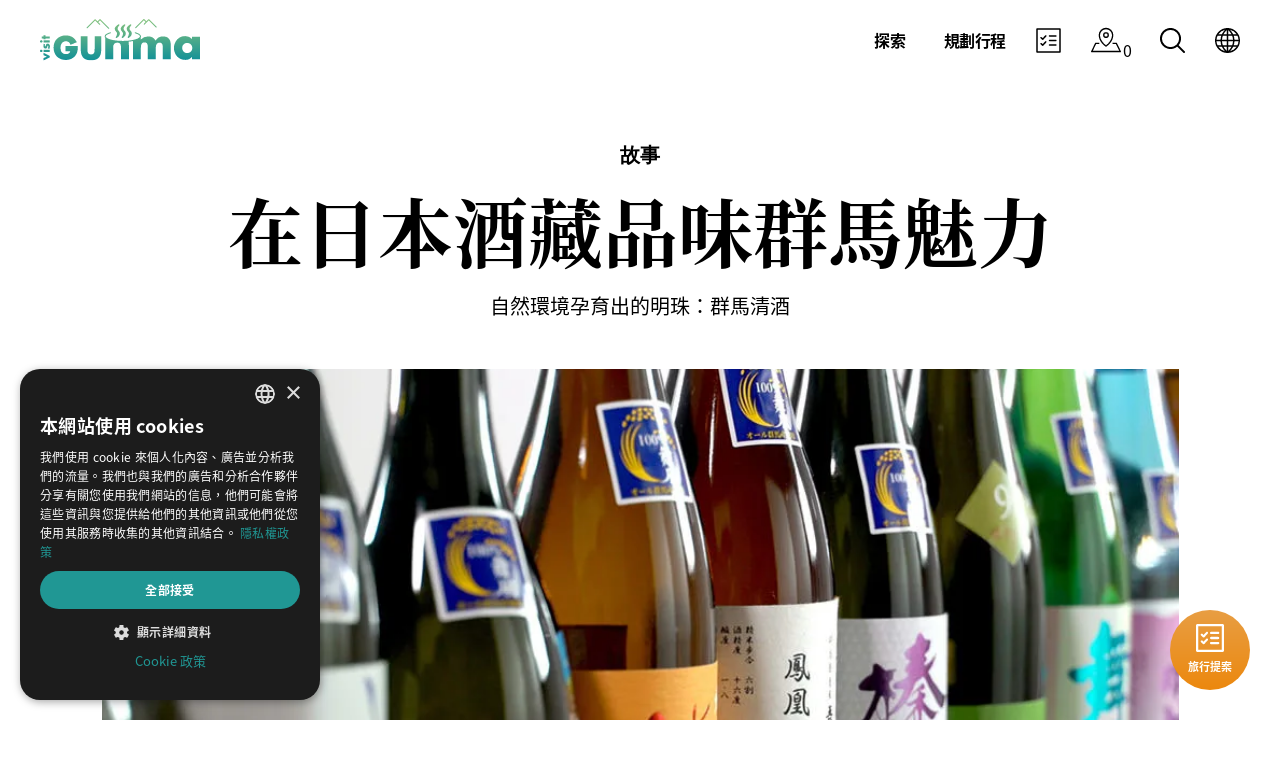

--- FILE ---
content_type: text/html; charset=utf-8
request_url: https://www.visit-gunma.jp/tcn/discover/stories-and-guides/taste-gunma-sake-breweries/
body_size: 18246
content:

<!DOCTYPE html>
<html lang="zh-Hant">
    <head>
      <!--[!!! DONT MOVE THIS SCRIPT FROM THE MOST TOP !!!]-->
        <script type="text/javascript" charset="UTF-8" src="//cdn.cookie-script.com/s/647ad342b861429691aade94500898f1.js"></script>

      

        <meta charset="UTF-8">
        <meta name="viewport" content="width=device-width, initial-scale=1.0">
        <meta http-equiv="X-UA-Compatible" content="ie=edge">
        <title>在日本酒藏品味群馬魅力 | 故事與指南 | 群馬官方觀光指南</title>


        <!-- hreflang -->
        <link rel="alternate" hreflang="x-default" href="https://www.visit-gunma.jp/en/discover/stories-and-guides/taste-gunma-sake-breweries/">
        <link rel="alternate" hreflang="en" href="https://www.visit-gunma.jp/en/discover/stories-and-guides/taste-gunma-sake-breweries/" />
        <link rel="alternate" hreflang="zh-Hant" href="https://www.visit-gunma.jp/tcn/discover/stories-and-guides/taste-gunma-sake-breweries/" />
        <link rel="alternate" hreflang="zh-Hans" href="https://www.visit-gunma.jp/scn/discover/stories-and-guides/taste-gunma-sake-breweries/" />
        <link rel="alternate" hreflang="th" href="https://www.visit-gunma.jp/th/discover/stories-and-guides/taste-gunma-sake-breweries/" />


        <!-- META DATA -->
        <meta name="description" content="群馬擁有涼爽的氣候和清澈的伏流水，得天獨厚的條件，讓古今杜氏釀造出醇美可口的日本酒。">
        <meta property="og:type" content="website">
        <meta property="og:image" content="//images.ctfassets.net/2uxxifu5nzlv/2GZkN5z2miW0oEeq362zav/5226f934fc0f9488fb74f300e51c3d05/img_02-03.jpg?q=30">
        <meta property="og:title" content="在日本酒藏品味群馬魅力 | 故事與指南 | 群馬官方觀光指南">
        <meta property="og:url" content="https://www.visit-gunma.jp/tcn/discover/stories-and-guides/taste-gunma-sake-breweries/">
        <meta property="og:description" content="群馬擁有涼爽的氣候和清澈的伏流水，得天獨厚的條件，讓古今杜氏釀造出醇美可口的日本酒。">

        <!-- Load Favicon -->
        <link rel="shortcut icon" type="image/x-icon" href="https://assets.ctfassets.net/2uxxifu5nzlv/2QIKC8chELxZpBEwI8ZO5B/bf1a1046a69373295668829db99ec35a/favicon.ico"/>
        <link rel="apple-touch-icon" href="https://images.ctfassets.net/2uxxifu5nzlv/6rBXBzEobfdUW8Bo4I9sOL/3edcc93f80171d15521ca44b0e4dfa29/sp_iphone.png?w=100&h=100&fit=thumb" />
        <link rel="icon" type="image/png" href="https://images.ctfassets.net/2uxxifu5nzlv/5JBODUm7tjfEL63iAONt66/8715a8c543e3dce1ca7f847bf24ce781/ban_800-800.png?w=100&h=100&fit=thumb" />

        <!-- [START CSS FOR PRODUCTION] -->
        <link rel="stylesheet" href="https://use.typekit.net/fyf0nnu.css">
        <link rel="stylesheet" type="text/css" href="/static/css/styles.a217ff723214.css" />
        <link rel="stylesheet" type="text/css" href="/static/css/main.7cbeb35d0dc3.css" />

        <link rel="stylesheet" type="text/css" href="/static/css/btob.a1cf9bcc1d78.css" />


        
            <script>
                (function (d) {
                    var config = {
                            kitId: 'tck2fvz',
                            scriptTimeout: 3000,
                            async: true
                        },
                        h = d.documentElement, t = setTimeout(function () {
                            h.className = h.className.replace(/\bwf-loading\b/g, "") + " wf-inactive";
                        }, config.scriptTimeout), tk = d.createElement("script"), f = false,
                        s = d.getElementsByTagName("script")[0], a;
                    h.className += " wf-loading";
                    tk.src = 'https://use.typekit.net/' + config.kitId + '.js';
                    tk.async = true;
                    tk.onload = tk.onreadystatechange = function () {
                        a = this.readyState;
                        if (f || a && a != "complete" && a != "loaded") return;
                        f = true;
                        clearTimeout(t);
                        try {
                            Typekit.load(config)
                        } catch (e) {
                        }
                    };
                    s.parentNode.insertBefore(tk, s)
                })(document);
            </script>
            <link rel="stylesheet" type="text/css" href="/static/css/styles_tw.b1b527e197ea.css"/>
        
        <!-- [END CSS FOR PRODUCTION] -->

        

        <!-- Google Tag Manager -->
        <script>(function(w,d,s,l,i){w[l]=w[l]||[];w[l].push({'gtm.start':
        new Date().getTime(),event:'gtm.js'});var f=d.getElementsByTagName(s)[0],
        j=d.createElement(s),dl=l!='dataLayer'?'&l='+l:'';j.async=true;j.src=
        'https://www.googletagmanager.com/gtm.js?id='+i+dl;f.parentNode.insertBefore(j,f);
        })(window,document,'script','dataLayer','GTM-NBM84T6');</script>
        <!-- End Google Tag Manager -->

        
            <base href="/tcn/">
        
    <!--[SITE VERIFICATION]-->
    
        <meta name="google-site-verification" content="wbaxkDz_F0nkMj1MON-9DsYkFKcsEKcqNpNBlIhShlY" />
    

    </head>
    <body class="vgu">
    <!-- Google Tag Manager (noscript) -->
    <noscript><iframe src="https://www.googletagmanager.com/ns.html?id=GTM-NBM84T6" height="0" width="0" style="display:none;visibility:hidden"></iframe></noscript>
    <!-- End Google Tag Manager (noscript) -->

    <nav class="vgu-main-nav w-full fixed flex items-center flex-no-wrap md:justify-between px-5 md:px-0 py-2 md:py-0 vgu-invert-nav">
        
    <div class="flex-container flex-1 md:w-1/2 md:hidden block self-center">
        <button class="vgu-menu-handle-container flex items-center">
            <svg class="vgu-menu-handle" viewBox="0 0 100 80" width="23" height="30" fill="#000000">
                <rect width="100" height="5"></rect>
                <rect y="30" width="100" height="5"></rect>
                <rect y="60" width="100" height="5"></rect>
            </svg>
        </button>
        <button class="vgu-extra-nav-links flex items-center chatbotIcon" onclick="chatBoxInstance.$refs.chatBot.openChatBox()">
            <svg width="26" height="26" viewBox="0 0 26 26" fill="none" xmlns="http://www.w3.org/2000/svg">
                    <path fill-rule="evenodd" clip-rule="evenodd" d="M0.208984 1.38171C0.208984 0.734036 0.734029 0.208984 1.38171 0.208984H24.6181C25.2658 0.208984 25.7908 0.734029 25.7908 1.38171V24.6181C25.7908 25.2658 25.2658 25.7908 24.6181 25.7908H1.38171C0.734036 25.7908 0.208984 25.2658 0.208984 24.6181V1.38171ZM1.7908 1.7908V24.209H24.209V1.7908H1.7908Z"/>
                    <path fill-rule="evenodd" clip-rule="evenodd" d="M13.2727 8.30988C13.2727 7.85801 13.639 7.4917 14.0909 7.4917H20.6363C21.0882 7.4917 21.4545 7.85801 21.4545 8.30988C21.4545 8.76175 21.0882 9.12806 20.6363 9.12806H14.0909C13.639 9.12806 13.2727 8.76175 13.2727 8.30988Z"/>
                    <path fill-rule="evenodd" clip-rule="evenodd" d="M7.60001 12.2164C7.30522 12.5091 6.82967 12.5246 6.51603 12.2441L4.72724 10.644C4.40168 10.3528 4.37383 9.85278 4.66505 9.52721C4.95627 9.20165 5.45627 9.17381 5.78184 9.46502L6.98972 10.5455L9.58381 7.67959C9.87694 7.35575 10.3771 7.33085 10.7009 7.62398C11.0248 7.91711 11.0497 8.41726 10.7566 8.74111L7.68181 12.138C7.65605 12.1665 7.6287 12.1926 7.60001 12.2164Z"/>
                    <path fill-rule="evenodd" clip-rule="evenodd" d="M7.65447 18.3748C7.64746 18.3833 7.64024 18.3917 7.63281 18.4C7.34159 18.7256 6.84159 18.7534 6.51603 18.4622L4.72724 16.8621C4.40168 16.5709 4.37383 16.0709 4.66505 15.7453C4.95627 15.4198 5.45627 15.3919 5.78184 15.6832L6.98466 16.7591L9.58381 13.8876C9.87694 13.5638 10.3771 13.5389 10.7009 13.832C11.0248 14.1251 11.0497 14.6253 10.7566 14.9491L7.68181 18.346C7.67288 18.3559 7.66377 18.3655 7.65447 18.3748Z"/>
                    <path fill-rule="evenodd" clip-rule="evenodd" d="M13.2727 12.9998C13.2727 12.548 13.639 12.1816 14.0909 12.1816H20.6363C21.0882 12.1816 21.4545 12.548 21.4545 12.9998C21.4545 13.4517 21.0882 13.818 20.6363 13.818H14.0909C13.639 13.818 13.2727 13.4517 13.2727 12.9998Z"/>
                    <path fill-rule="evenodd" clip-rule="evenodd" d="M13.2737 17.6903C13.2737 17.2384 13.64 16.8721 14.0919 16.8721H20.6373C21.0892 16.8721 21.4555 17.2384 21.4555 17.6903C21.4555 18.1421 21.0892 18.5084 20.6373 18.5084H14.0919C13.64 18.5084 13.2737 18.1421 13.2737 17.6903Z"/>
            </svg>
        </button>
    </div>

    <div class="vgu-logo-wrapper md:w-1/2 justify-center md:justify-start flex items-center md:ml-10">
        <a class="vgu-control-logo-content" href="./">
            <img class="vgu-logo-color-img" alt="群馬官方觀光指南 logo color" src="https://images.ctfassets.net/2uxxifu5nzlv/6bpgX3Zy580kGMyLO0btOg/51a42f30b146516253f7e452dab3fde9/logo_vgu_color.svg"/>
            <img class="vgu-logo-white-img" alt="群馬官方觀光指南 logo white" src="https://images.ctfassets.net/2uxxifu5nzlv/4cGdqvSf8NWpnWVqFO68IC/35feb880092b0af0f7349ed6f9498f64/logo_vgu_white.svg"/>
        </a>
    </div>
    <div class="vgu-extra-nav-links block md:hidden flex justify-end flex-1 items-center">
        <div class="flex">
            <a href="./trip-planner/"><svg class="vgu-large-svg" xmlns="http://www.w3.org/2000/svg" viewBox="0 0 30.59 25"><g id="レイヤー_2" data-name="レイヤー 2"><g id="レイヤー_4" data-name="レイヤー 4"><path d="M15.29,0A7.47,7.47,0,0,0,7.83,7.46a13.23,13.23,0,0,0,3.56,8.61,18.52,18.52,0,0,0,3.54,3.19.69.69,0,0,0,.36.11.7.7,0,0,0,.37-.11,18.86,18.86,0,0,0,3.54-3.19,13.23,13.23,0,0,0,3.56-8.61A7.48,7.48,0,0,0,15.29,0Zm0,17.88c-1.37-1-6.12-5-6.12-10.42a6.13,6.13,0,0,1,12.25,0C21.42,12.92,16.67,16.86,15.29,17.88Z"/><path d="M15.29,4.5a3,3,0,1,0,3,3A3,3,0,0,0,15.29,4.5Zm0,4.59a1.63,1.63,0,1,1,1.63-1.63A1.63,1.63,0,0,1,15.29,9.09Z"/><path d="M29.89,25H.7a.68.68,0,0,1-.59-.33.7.7,0,0,1,0-.67l4.12-8.42a.7.7,0,0,1,.63-.39H8a.7.7,0,0,1,0,1.39H5.25l-3.43,7h27l-3.44-7H22.59a.7.7,0,1,1,0-1.39h3.18a.68.68,0,0,1,.62.39L30.52,24a.7.7,0,0,1,0,.67A.69.69,0,0,1,29.89,25Z"/></g></g></svg>
            </a>
            <span class='concierge-header-count' data-jc-controller="favorite-spot-count" style='transform: translate(2px, 10px);'>...</span>
        </div>
        <div>
            <a href="./search/"><svg xmlns="http://www.w3.org/2000/svg" viewBox="0 0 25 25"><g id="レイヤー_2" data-name="レイヤー 2"><g id="レイヤー_4" data-name="レイヤー 4"><path d="M24.72,23.34l-6.11-6.1a10.53,10.53,0,1,0-1.37,1.37l6.1,6.11a1,1,0,0,0,1.38,0A1,1,0,0,0,24.72,23.34ZM1.94,10.52a8.58,8.58,0,1,1,8.58,8.58A8.59,8.59,0,0,1,1.94,10.52Z"/></g></g></svg></a></a>
        </div>
    </div>
    <div class="vgu-nav-links hidden md:block md:justify-end flex items-center flex-shrink-0 mr-10 content-end">
        <ul class="flex items-center">
            <li class="flex items-center">
                <a href="./discover/"><span class="font-semibold tracking-tight ml-2 ">探索</span></a>
                <div class="vgu-dropdown-menu">
                    <div class="vgu-dropdown-menu-block flex flex-wrap px-6 pt-6 pb-1 m-auto">
                        <div class="vgu-dropdown-menu-item w-1/3 flex">
                            <div>
                                <a href="./discover/destinations/"><img alt="主要景點" src="//images.ctfassets.net/2uxxifu5nzlv/7g3NuU4aFUS0G5kAQYEqHL/6340f83f6485c1db69cca7c5b71ebda6/kimg_md.jpg?w=320&h=212&fit=fill"/></a>
                            </div>
                            <div class="flex flex-col justify-center sm:p-3 p-6">
                                <a href="./discover/destinations/" class="no-uppercase">主要景點</a>
                            </div>
                        </div><div class="vgu-dropdown-menu-item w-1/3 flex">
                            <div>
                                <a href="./discover/stories-and-guides/"><img alt="故事與指南" src="//images.ctfassets.net/2uxxifu5nzlv/vp6DxLO4VBJrruH9m8nBT/76189c19cc7018ec8092a8bf673858cf/img_menu_dis_story.jpg?w=320&h=212&fit=fill"/></a>
                            </div>
                            <div class="flex flex-col justify-center sm:p-3 p-6">
                                <a href="./discover/stories-and-guides/" class="no-uppercase">故事與指南</a>
                            </div>
                        </div><div class="vgu-dropdown-menu-item w-1/3 flex">
                            <div>
                                <a href="./discover/about-gunma/"><img alt="群馬魅力" src="//images.ctfassets.net/2uxxifu5nzlv/5J51YI0FM07PHHHfobWK3x/13675ecb6dcb35cc567bdad65586e5ee/img_menu_dis_about.jpg?w=320&h=212&fit=fill"/></a>
                            </div>
                            <div class="flex flex-col justify-center sm:p-3 p-6">
                                <a href="./discover/about-gunma/" class="no-uppercase">群馬魅力</a>
                            </div>
                        </div>
                    </div>
                </div>
            </li>
            <li class="flex items-center">
                <a href="./plan-your-trip/"><span class="font-semibold tracking-tight ml-2 ">規劃行程</span></a>
                <div class="vgu-dropdown-menu">
                    <div class="vgu-dropdown-menu-block flex flex-wrap px-6 pt-6 pb-1 m-auto">
                        <div class="vgu-dropdown-menu-item w-1/3 flex">
                            <div>
                                <a href="./plan-your-trip/first-time-visitors/"><img alt="首次訪客專用" src="//images.ctfassets.net/2uxxifu5nzlv/2N6PbwjdmHhkSNChxoafa4/191a51f42c0fdc325f8673cacda8cc4a/img_01-01.jpeg?w=320&h=212&fit=fill"/></a>
                            </div>
                            <div class="flex flex-col justify-center sm:p-3 p-6">
                                <a href="./plan-your-trip/first-time-visitors/" class="no-uppercase">首次訪客專用</a>
                            </div>
                        </div><div class="vgu-dropdown-menu-item w-1/3 flex">
                            <div>
                                <a href="./plan-your-trip/getting-to-gunma/"><img alt="如何前往群馬" src="//images.ctfassets.net/2uxxifu5nzlv/1RQjzxiRxiJTze9rxwMkxw/fa8bf4164184878126969ba6e465818d/Getting_to_Gunma_2_pc.webp?w=320&h=212&fit=fill"/></a>
                            </div>
                            <div class="flex flex-col justify-center sm:p-3 p-6">
                                <a href="./plan-your-trip/getting-to-gunma/" class="no-uppercase">如何前往群馬</a>
                            </div>
                        </div><div class="vgu-dropdown-menu-item w-1/3 flex">
                            <div>
                                <a href="./plan-your-trip/getting-around/"><img alt="造訪群馬周邊地區" src="//images.ctfassets.net/2uxxifu5nzlv/5aXOgbQvaRPbLvzyY2zpW2/6d9a0acdd476f54bd75d884f14c0a7a6/img_menu_pyt_getting-around.jpg?w=320&h=212&fit=fill"/></a>
                            </div>
                            <div class="flex flex-col justify-center sm:p-3 p-6">
                                <a href="./plan-your-trip/getting-around/" class="no-uppercase">造訪群馬周邊地區</a>
                            </div>
                        </div><div class="vgu-dropdown-menu-item w-1/3 flex">
                            <div>
                                <a href="./plan-your-trip/accommodation/"><img alt="推薦住宿" src="//images.ctfassets.net/2uxxifu5nzlv/5p42DyBCvvGJhHscGiUaLS/809cbeb4eb3351e17e7619e9f4e06c07/img_menu_pyt_getting-stay.jpg?w=320&h=212&fit=fill"/></a>
                            </div>
                            <div class="flex flex-col justify-center sm:p-3 p-6">
                                <a href="./plan-your-trip/accommodation/" class="no-uppercase">推薦住宿</a>
                            </div>
                        </div><div class="vgu-dropdown-menu-item w-1/3 flex">
                            <div>
                                <a href="./plan-your-trip/how-long-to-stay/"><img alt="建議停留時間" src="//images.ctfassets.net/2uxxifu5nzlv/2rJdxg51baoxt4fj5gXPRc/7d2cda064cb29d17f4b3ffdfdd673c3d/img_menu_pyt_how-long.jpg?w=320&h=212&fit=fill"/></a>
                            </div>
                            <div class="flex flex-col justify-center sm:p-3 p-6">
                                <a href="./plan-your-trip/how-long-to-stay/" class="no-uppercase">建議停留時間</a>
                            </div>
                        </div><div class="vgu-dropdown-menu-item w-1/3 flex">
                            <div>
                                <a href="./plan-your-trip/useful-information/"><img alt="實用資訊" src="//images.ctfassets.net/2uxxifu5nzlv/1Ak3e4vNbsOkBh1JrHHk4N/d6a60f36927b9fd287836db55ef1da3f/img_menu_pyt_getting-useful-information.jpg?w=320&h=212&fit=fill"/></a>
                            </div>
                            <div class="flex flex-col justify-center sm:p-3 p-6">
                                <a href="./plan-your-trip/useful-information/" class="no-uppercase">實用資訊</a>
                            </div>
                        </div>
                    </div>
                </div>
            </li>
            <li class="flex items-center vgu-link-item">
                <button type="button" class="header-navigation__item" onclick="chatBoxInstance.$refs.chatBot.openChatBox()">
                    <svg width="26" height="26" viewBox="0 0 26 26" fill="none" xmlns="http://www.w3.org/2000/svg">
                    <path fill-rule="evenodd" clip-rule="evenodd" d="M0.208984 1.38171C0.208984 0.734036 0.734029 0.208984 1.38171 0.208984H24.6181C25.2658 0.208984 25.7908 0.734029 25.7908 1.38171V24.6181C25.7908 25.2658 25.2658 25.7908 24.6181 25.7908H1.38171C0.734036 25.7908 0.208984 25.2658 0.208984 24.6181V1.38171ZM1.7908 1.7908V24.209H24.209V1.7908H1.7908Z"/>
                    <path fill-rule="evenodd" clip-rule="evenodd" d="M13.2727 8.30988C13.2727 7.85801 13.639 7.4917 14.0909 7.4917H20.6363C21.0882 7.4917 21.4545 7.85801 21.4545 8.30988C21.4545 8.76175 21.0882 9.12806 20.6363 9.12806H14.0909C13.639 9.12806 13.2727 8.76175 13.2727 8.30988Z"/>
                    <path fill-rule="evenodd" clip-rule="evenodd" d="M7.60001 12.2164C7.30522 12.5091 6.82967 12.5246 6.51603 12.2441L4.72724 10.644C4.40168 10.3528 4.37383 9.85278 4.66505 9.52721C4.95627 9.20165 5.45627 9.17381 5.78184 9.46502L6.98972 10.5455L9.58381 7.67959C9.87694 7.35575 10.3771 7.33085 10.7009 7.62398C11.0248 7.91711 11.0497 8.41726 10.7566 8.74111L7.68181 12.138C7.65605 12.1665 7.6287 12.1926 7.60001 12.2164Z"/>
                    <path fill-rule="evenodd" clip-rule="evenodd" d="M7.65447 18.3748C7.64746 18.3833 7.64024 18.3917 7.63281 18.4C7.34159 18.7256 6.84159 18.7534 6.51603 18.4622L4.72724 16.8621C4.40168 16.5709 4.37383 16.0709 4.66505 15.7453C4.95627 15.4198 5.45627 15.3919 5.78184 15.6832L6.98466 16.7591L9.58381 13.8876C9.87694 13.5638 10.3771 13.5389 10.7009 13.832C11.0248 14.1251 11.0497 14.6253 10.7566 14.9491L7.68181 18.346C7.67288 18.3559 7.66377 18.3655 7.65447 18.3748Z"/>
                    <path fill-rule="evenodd" clip-rule="evenodd" d="M13.2727 12.9998C13.2727 12.548 13.639 12.1816 14.0909 12.1816H20.6363C21.0882 12.1816 21.4545 12.548 21.4545 12.9998C21.4545 13.4517 21.0882 13.818 20.6363 13.818H14.0909C13.639 13.818 13.2727 13.4517 13.2727 12.9998Z"/>
                    <path fill-rule="evenodd" clip-rule="evenodd" d="M13.2737 17.6903C13.2737 17.2384 13.64 16.8721 14.0919 16.8721H20.6373C21.0892 16.8721 21.4555 17.2384 21.4555 17.6903C21.4555 18.1421 21.0892 18.5084 20.6373 18.5084H14.0919C13.64 18.5084 13.2737 18.1421 13.2737 17.6903Z"/>
                    </svg>
                </button>
            </li>
            <li class="flex items-center vgu-link-item">
                <a href="./trip-planner/">
                <svg class="vgu-large-svg" xmlns="http://www.w3.org/2000/svg" viewBox="0 0 30.59 25"><g id="レイヤー_2" data-name="レイヤー 2"><g id="レイヤー_4" data-name="レイヤー 4"><path d="M15.29,0A7.47,7.47,0,0,0,7.83,7.46a13.23,13.23,0,0,0,3.56,8.61,18.52,18.52,0,0,0,3.54,3.19.69.69,0,0,0,.36.11.7.7,0,0,0,.37-.11,18.86,18.86,0,0,0,3.54-3.19,13.23,13.23,0,0,0,3.56-8.61A7.48,7.48,0,0,0,15.29,0Zm0,17.88c-1.37-1-6.12-5-6.12-10.42a6.13,6.13,0,0,1,12.25,0C21.42,12.92,16.67,16.86,15.29,17.88Z"/><path d="M15.29,4.5a3,3,0,1,0,3,3A3,3,0,0,0,15.29,4.5Zm0,4.59a1.63,1.63,0,1,1,1.63-1.63A1.63,1.63,0,0,1,15.29,9.09Z"/><path d="M29.89,25H.7a.68.68,0,0,1-.59-.33.7.7,0,0,1,0-.67l4.12-8.42a.7.7,0,0,1,.63-.39H8a.7.7,0,0,1,0,1.39H5.25l-3.43,7h27l-3.44-7H22.59a.7.7,0,1,1,0-1.39h3.18a.68.68,0,0,1,.62.39L30.52,24a.7.7,0,0,1,0,.67A.69.69,0,0,1,29.89,25Z"/></g></g></svg>
                </a>
                 <span class='concierge-header-count' data-jc-controller="favorite-spot-count" style='transform: translate(2px, 10px);'>...</span>
            </li>
            <li class="flex items-center vgu-link-item">
                <a href="./search/">
                <svg xmlns="http://www.w3.org/2000/svg" viewBox="0 0 25 25"><g id="レイヤー_2" data-name="レイヤー 2"><g id="レイヤー_4" data-name="レイヤー 4"><path d="M24.72,23.34l-6.11-6.1a10.53,10.53,0,1,0-1.37,1.37l6.1,6.11a1,1,0,0,0,1.38,0A1,1,0,0,0,24.72,23.34ZM1.94,10.52a8.58,8.58,0,1,1,8.58,8.58A8.59,8.59,0,0,1,1.94,10.52Z"/></g></g></svg></a>
            </li>
            <li class="flex items-center vgu-link-item">
                <a href="#">
                <svg xmlns="http://www.w3.org/2000/svg" viewBox="0 0 25 25"><g id="レイヤー_2" data-name="レイヤー 2"><g id="レイヤー_4" data-name="レイヤー 4"><path d="M21.34,3.66A12.5,12.5,0,0,0,3.66,21.34,12.5,12.5,0,0,0,21.34,3.66ZM10.13,1.72A18.16,18.16,0,0,0,8.8,3.18,15.29,15.29,0,0,0,6.86,6.32H3.36A11.09,11.09,0,0,1,10.13,1.72ZM2.52,7.79H6.28a14.3,14.3,0,0,0-.74,4h-4A10.84,10.84,0,0,1,2.52,7.79Zm-1,5.44H5.54a14.3,14.3,0,0,0,.74,4H2.52A10.84,10.84,0,0,1,1.49,13.23Zm1.87,5.45h3.5A15.29,15.29,0,0,0,8.8,21.82a18.16,18.16,0,0,0,1.33,1.46A11.09,11.09,0,0,1,3.36,18.68Zm8.41,4.11A14.59,14.59,0,0,1,10,20.9a14.22,14.22,0,0,1-1.47-2.22h3.29Zm0-5.58H7.82a13.25,13.25,0,0,1-.82-4h4.77Zm0-5.44H7a13.25,13.25,0,0,1,.82-4h3.95Zm0-5.45H8.48A14.85,14.85,0,0,1,9.91,4.14a14,14,0,0,1,1.86-1.93Zm11.74,5.45H19.46a14.3,14.3,0,0,0-.74-4h3.76A10.84,10.84,0,0,1,23.51,11.77ZM21.64,6.32h-3.5A15.29,15.29,0,0,0,16.2,3.18a18.16,18.16,0,0,0-1.33-1.46A11.09,11.09,0,0,1,21.64,6.32ZM13.23,2.21A14.59,14.59,0,0,1,15.05,4.1a14.22,14.22,0,0,1,1.47,2.22H13.23Zm0,5.58h3.95a13.25,13.25,0,0,1,.82,4H13.23Zm0,5.44H18a13.25,13.25,0,0,1-.82,4H13.23Zm0,9.56V18.68h3.29a14.85,14.85,0,0,1-1.43,2.18A14,14,0,0,1,13.23,22.79Zm1.64.49a18.16,18.16,0,0,0,1.33-1.46,15.29,15.29,0,0,0,1.94-3.14h3.5A11.09,11.09,0,0,1,14.87,23.28Zm7.61-6.07H18.72a14.3,14.3,0,0,0,.74-4h4.05A10.84,10.84,0,0,1,22.48,17.21Z"/></g></g></svg>                </a>
                <div class="vgu-dropdown-menu vgu-slim-dropdown">
                    <div class="vgu-dropdown-menu-block">
                      <ul>
                        
                          <li><a href="/en/discover/stories-and-guides/taste-gunma-sake-breweries/">ENGLISH</a></li>
                          <li><a href="/tcn/discover/stories-and-guides/taste-gunma-sake-breweries/" style="font-family: 微软雅黑, 宋体, sans-serif;">繁體中文</a></li>
                          <li><a href="/scn/discover/stories-and-guides/taste-gunma-sake-breweries/" style="font-family: 微软雅黑, 宋体, sans-serif;">简体中文</a></li>
                          <li><a href="/th/discover/stories-and-guides/taste-gunma-sake-breweries/" style="font-family: Hiragino Sans, Hiragino Kaku Gothic ProN, Yu Gothic, Meiryo, sans-serif;">ภาษาไทย</a></li>
                        
                        <li><a href="https://gunma-kanko.jp/" target="_black" style="font-family: Hiragino Sans, Hiragino Kaku Gothic ProN, Yu Gothic, Meiryo, sans-serif;">日本語</a></li>
                        </ul>
                    </div>
                </div>
            </li>
        </ul>
    </div>
</nav>
<!-- Mobile Nav -->
<nav id="vgu-mobile-nav" class="vgu-mobile-nav">
    <div class="flex justify-end">
        <div class="vgu-close-mobile-btn flex items-center">
            <a href="#" class="vgu-close-mobile-target text-center w-full"><span>&times;</span></a>
        </div>
    </div>
    <div class="vgu-mobile-nav-link-section">
        
            <section>
            <ul>
                <li class="vgu-top-link"><span class="vgu-top-link-name">探索</span>
                    <ul class="vgu-top-link-sub-links">
                        <li>
                            <a href="./discover/destinations/">主要景點</a>
                        </li><li>
                            <a href="./discover/stories-and-guides/">故事與指南</a>
                        </li><li>
                            <a href="./discover/about-gunma/">群馬魅力</a>
                        </li>
                        <li>
                            <a class="vgu-persist-color" href="./discover/">檢視全部「探索」</a>
                        </li>
                    </ul>
                </li>
            </ul>
        </section>
        
            <section>
            <ul>
                <li class="vgu-top-link"><span class="vgu-top-link-name">規劃行程</span>
                    <ul class="vgu-top-link-sub-links">
                        <li>
                            <a href="./plan-your-trip/first-time-visitors/">首次訪客專用</a>
                        </li><li>
                            <a href="./plan-your-trip/getting-to-gunma/">如何前往群馬</a>
                        </li><li>
                            <a href="./plan-your-trip/getting-around/">造訪群馬周邊地區</a>
                        </li><li>
                            <a href="./plan-your-trip/accommodation/">推薦住宿</a>
                        </li><li>
                            <a href="./plan-your-trip/how-long-to-stay/">建議停留時間</a>
                        </li><li>
                            <a href="./plan-your-trip/useful-information/">實用資訊</a>
                        </li>
                        <li>
                            <a class="vgu-persist-color" href="./plan-your-trip/">檢視全部「規劃行程」</a>
                        </li>
                    </ul>
                </li>
            </ul>
        </section>
        
    </div>
    <div class="vgu-nav-social-lang flex pt-2">
        <div class="vgu-nav-social w-2/3 flex p-2 justify-evenly items-center">
            
            <div>
              <a href="https://www.facebook.com/visitgunma.Cn/" target="_blank">
                <img src="/static/img/facebook_sp.b10bfd7598eb.svg" style="width: 22px;">
              </a>
            </div>
            <div>
              <a href="https://www.instagram.com/visitgunma/" target="_blank">
                <img src="/static/img/instagram.11f02ab78294.svg" style="width: 22px;">
              </a>
            </div>
            <div>
              <a href="https://www.youtube.com/playlist?list=PL0vjEok22Sa5Fu40s2JHajzK4JnZ8URUf" target="_blank">
                <img src="/static/img/youtube_sp.ac173dc3f980.svg" style="width: 22px;">
              </a>
            </div>
            
        </div>
        <div class="vgu-nav-selector w-1/4 p-2">
            <a href="#" class="vgu-lang-globe">
                <img alt="icon arrow green" src="https://images.ctfassets.net/2uxxifu5nzlv/5soT9G4TUgFcGciI4ffMIi/348c7d51583094b6c7f0fd4c31b78d22/icon_arrow_green.svg" />
            </a>
            <div class="site-menu-item-body language-menu-list">
                <ul class="site-content-menu">
                    
                    <li class="site-content-menu-item"><a href="/en/discover/stories-and-guides/taste-gunma-sake-breweries/">ENGLISH</a></li>
                    <li class="site-content-menu-item"><a href="/tcn/discover/stories-and-guides/taste-gunma-sake-breweries/" style="font-family: Hiragino Sans, Hiragino Kaku Gothic ProN, Yu Gothic, Meiryo, sans-serif;">繁體中文</a></li>
                    <li class="site-content-menu-item"><a href="/scn/discover/stories-and-guides/taste-gunma-sake-breweries/" style="font-family: Hiragino Sans, Hiragino Kaku Gothic ProN, Yu Gothic, Meiryo, sans-serif;">简体中文</a></li>
                    <li class="site-content-menu-item"><a href="/th/discover/stories-and-guides/taste-gunma-sake-breweries/" style="font-family: Hiragino Sans, Hiragino Kaku Gothic ProN, Yu Gothic, Meiryo, sans-serif;">ภาษาไทย</a></li>
                    <li class="site-content-menu-item"><a href="https://gunma-kanko.jp/" target="_black" style="font-family: Hiragino Sans, Hiragino Kaku Gothic ProN, Yu Gothic, Meiryo, sans-serif;">日本語</a></li>
                    
                </ul>
            </div>
        </div>
    </div>
</nav>

        
    <section class="vgu-spacer"></section>

    <!-- [ITINERARY STORY] -->
    

        <!-- [GENERAL STORY] -->
        <!-- [HERO IMAGE] -->
        <section class="vgu-story-max-wrap-container">
            <div class="m-auto mb-6 md:mb-12 px-5">
                <h3 class="vgu-section-header mini text-center"><span class="ft-20 ffs">故事</span>
                </h3>
                <h1 class="vgu-section-header large slim text-center">在日本酒藏品味群馬魅力</h1>
                <p class="vgu-story-content text-center">自然環境孕育出的明珠：群馬清酒</p>
            </div>
            
                <div class="vgu-static-hero">
                  <picture>
                    <source type="image/webp" srcset="//images.ctfassets.net/2uxxifu5nzlv/2GZkN5z2miW0oEeq362zav/5226f934fc0f9488fb74f300e51c3d05/img_02-03.jpg?q=80&fm=webp">
                    <img loading="lazy" class="vgu-lazyload" src="//images.ctfassets.net/2uxxifu5nzlv/2GZkN5z2miW0oEeq362zav/5226f934fc0f9488fb74f300e51c3d05/img_02-03.jpg" alt="在日本酒藏品味群馬魅力">
                  </picture>
                </div>
            
            <section class="vgu-last-updated vgu-slim-wrapper text-center">
                <p class="greyout-text">最後更新： 2022 年 02 月 01 日</p>
            </section>
            <section class="vgu-general-par-section vgu-slim-wrapper mb-5">
                <div class="px-5 m-auto">
                    <p>群馬擁有多座高聳的山岳和原始河流，冬季時更有豐厚的粉雪，因此吸引眾多喜愛戶外活動的遊客。杜氏(日本酒釀酒師)將這些來自大自然的恩惠，釀製成美味的清酒，也是最能代表日本的酒類。群馬融雪形成清澈潔淨的伏流水，純淨的水源也是釀製高品質清酒不可或缺的原料。此外，清酒需要長期穩定的低溫環境，而群馬多山的地勢造就儲藏優勢，因此早在現代溫度控制系統出現之前，當地的釀酒業便已蓬勃發展。</p>
                </div>
                
            </section>
        </section>

        <!--[MAIN BODY]-->
        
            
                
                <section class="vgu-info-detail-slider-section pb-10">
                    <div class="px-5">
                        <h2 class="vgu-section-header text-center mb-1 md:mb-8 lh-70">獨特在地風味的地酒</h2>
                    </div>
                    <div class="vgu-relative-slider-wrapper relative">
                        
                            
                                <div class="vgu-slider-controls-container px-5 hidden md:block">
                                    <div class="vgu-slider-controls flex justify-between">
                                        <div class="vgu-arrow-container vgu-prev-arrow-container">
                                            <a class="vgu-prev-arrow visible">
                                                <img src="https://images.ctfassets.net/2uxxifu5nzlv/4V4zLlbELqbsuU04OmNWcz/d19227af5e55ab4be4571d5df3dd0087/icon_arrow_in_circle_right_black.svg"/>
                                            </a>
                                        </div>
                                        <div class="vgu-arrow-container vgu-next-arrow-container">
                                            <a class="vgu-next-arrow visible">
                                                <img src="https://images.ctfassets.net/2uxxifu5nzlv/4V4zLlbELqbsuU04OmNWcz/d19227af5e55ab4be4571d5df3dd0087/icon_arrow_in_circle_right_black.svg"/>
                                            </a>
                                        </div>
                                    </div>
                                </div>
                                <div class="vgu-info-detail-slider-container pb-8 md:pb-16">
                                    
                                        <div class="vgu-info-detail-slider-item">
                                          <picture>
                                            <source type="image/webp" srcset="//images.ctfassets.net/2uxxifu5nzlv/3LTbQFb6toFrpbvIOMNqYK/b4c91271fc82e70444b9d937274d6ab1/img_02-01.jpg?q=80&fm=webp&w=1772">
                                            <img loading="lazy" class="vgu-lazyload" src="//images.ctfassets.net/2uxxifu5nzlv/3LTbQFb6toFrpbvIOMNqYK/b4c91271fc82e70444b9d937274d6ab1/img_02-01.jpg" alt="The local flavors of jizake">
                                          </picture>
                                        </div>
                                    
                                        <div class="vgu-info-detail-slider-item">
                                          <picture>
                                            <source type="image/webp" srcset="//images.ctfassets.net/2uxxifu5nzlv/2xGDcG3l1kbLm1QWCzyUsm/690bad507de57433d3660fb0d22f3eeb/img_02-02.jpg?q=80&fm=webp&w=1772">
                                            <img loading="lazy" class="vgu-lazyload" src="//images.ctfassets.net/2uxxifu5nzlv/2xGDcG3l1kbLm1QWCzyUsm/690bad507de57433d3660fb0d22f3eeb/img_02-02.jpg" alt="The local flavors of jizake">
                                          </picture>
                                        </div>
                                    
                                        <div class="vgu-info-detail-slider-item">
                                          <picture>
                                            <source type="image/webp" srcset="//images.ctfassets.net/2uxxifu5nzlv/2GZkN5z2miW0oEeq362zav/5226f934fc0f9488fb74f300e51c3d05/img_02-03.jpg?q=80&fm=webp&w=1772">
                                            <img loading="lazy" class="vgu-lazyload" src="//images.ctfassets.net/2uxxifu5nzlv/2GZkN5z2miW0oEeq362zav/5226f934fc0f9488fb74f300e51c3d05/img_02-03.jpg" alt="Taste Gunma at its Sake Breweries">
                                          </picture>
                                        </div>
                                    
                                </div>
                            
                        
                    </div>
                    <section class="vgu-general-par-section vgu-slim-wrapper m-auto px-5">
                        <div><p>群馬縣內有多間釀造「地酒」（即當地清酒）的日本酒藏，如同地理環境對於葡萄酒的影響一樣，不同地區的水質和氣候對於當地釀造出的酒也有著深遠的影響。巡遊群馬縣時，不妨品嘗各種佳釀，感受當地純正風味。部分日本酒藏秉持在地生產最優質的理念，進而使用完全群馬開發、生產的酒造好適米及清酒酵母來釀製群馬特有清酒「舞風」，購買時請認明瓶身上的藍色貼紙。<br><br>在群馬的各大餐廳、居酒屋、日式旅館和酒吧，都能品嘗到「地酒」。不妨嘗試來自不同日本酒藏的佳釀，找出自己最喜愛的一款，品飲時建議搭配一些當地的<a class="vgu-generic-link" href="./discover/stories-and-guides/farm-fork-cuisine/">特色美食</a>，例如壽喜燒、切烏龍麵（Okkirikomi）和蒟蒻。</p></div>
                        
                    </section>
                </section>
            
                
                <section class="vgu-info-detail-slider-section pb-10">
                    <div class="px-5">
                        <h2 class="vgu-section-header text-center mb-1 md:mb-8 lh-70">傳統技藝</h2>
                    </div>
                    <div class="vgu-relative-slider-wrapper relative">
                        
                            
                                <div class="vgu-slider-controls-container px-5 hidden md:block">
                                    <div class="vgu-slider-controls flex justify-between">
                                        <div class="vgu-arrow-container vgu-prev-arrow-container">
                                            <a class="vgu-prev-arrow visible">
                                                <img src="https://images.ctfassets.net/2uxxifu5nzlv/4V4zLlbELqbsuU04OmNWcz/d19227af5e55ab4be4571d5df3dd0087/icon_arrow_in_circle_right_black.svg"/>
                                            </a>
                                        </div>
                                        <div class="vgu-arrow-container vgu-next-arrow-container">
                                            <a class="vgu-next-arrow visible">
                                                <img src="https://images.ctfassets.net/2uxxifu5nzlv/4V4zLlbELqbsuU04OmNWcz/d19227af5e55ab4be4571d5df3dd0087/icon_arrow_in_circle_right_black.svg"/>
                                            </a>
                                        </div>
                                    </div>
                                </div>
                                <div class="vgu-info-detail-slider-container pb-8 md:pb-16">
                                    
                                        <div class="vgu-info-detail-slider-item">
                                          <picture>
                                            <source type="image/webp" srcset="//images.ctfassets.net/2uxxifu5nzlv/7ewDtiatXTdZxUWIgG55JY/52474cd2fc6d95a1886d73d8e1ed7b10/img_03-01.jpg?q=80&fm=webp&w=1772">
                                            <img loading="lazy" class="vgu-lazyload" src="//images.ctfassets.net/2uxxifu5nzlv/7ewDtiatXTdZxUWIgG55JY/52474cd2fc6d95a1886d73d8e1ed7b10/img_03-01.jpg" alt="Traditional techniques ">
                                          </picture>
                                        </div>
                                    
                                        <div class="vgu-info-detail-slider-item">
                                          <picture>
                                            <source type="image/webp" srcset="//images.ctfassets.net/2uxxifu5nzlv/1N1xOFecO8Y4Y8uoZK3sRs/c9208a759da07e083d56398a4c98fbfd/img_03-02.jpg?q=80&fm=webp&w=1772">
                                            <img loading="lazy" class="vgu-lazyload" src="//images.ctfassets.net/2uxxifu5nzlv/1N1xOFecO8Y4Y8uoZK3sRs/c9208a759da07e083d56398a4c98fbfd/img_03-02.jpg" alt="Traditional techniques ">
                                          </picture>
                                        </div>
                                    
                                </div>
                            
                        
                    </div>
                    <section class="vgu-general-par-section vgu-slim-wrapper m-auto px-5">
                        <div><p>部分日本酒藏提供<a class="vgu-generic-link" href="./spots/sake-brewery-tour-in-oze/">品酒與參觀</a>活動，讓遊客實地參訪日本酒藏，深入了解釀造技術、原料和歷史，探索每一杯美味清酒背後釀製的秘密。<br><br>位於川場村的土田酒造成立於 1907 年，目前已傳至第六代。儘管聽來歷史悠久，但以傳承多代的日本酒藏標準來看，土田酒造實際上是一間較年輕的釀酒廠。不過此處以現代技術堅持傳承古法，至今仍使用「生酛」這種傳統的釀造方法；由於這種方法需要大量勞力，許多釀酒廠大多已不採用。不過以此法釀造的清酒口感更加醇厚馥郁。承襲一百多年前開業時的傳統，土田酒造僅使用食用米、伏流水和麴這三種原料；麹是一種自然發酵的酵母，是製成各式日本發酵食品的關鍵所在。遊客無須預約即可參觀這間釀酒廠。<br><br>永井酒造同樣位於川場，此處創立於 1886 年，亦使用在地的純水、酒米(酒造好適米)釀酒，釀製成酒藏引以為傲且獨具在地特色的清酒。現今這間傳統日本酒藏將昔日的釀造手法與現代技術結合，同樣賦予清酒醇厚的口感。永井酒造的杜氏曾走訪法國香檳產區學習經驗，為永井的清酒工藝注入嶄新活力。若想前來參訪，可事先預約導覽行程。</p></div>
                        
                    </section>
                </section>
            
                
                <section class="vgu-info-detail-slider-section pb-10">
                    <div class="px-5">
                        <h2 class="vgu-section-header text-center mb-1 md:mb-8 lh-70">永續性產品</h2>
                    </div>
                    <div class="vgu-relative-slider-wrapper relative">
                        
                            
                                <div class="vgu-slider-controls-container px-5 hidden md:block">
                                    <div class="vgu-slider-controls flex justify-between">
                                        <div class="vgu-arrow-container vgu-prev-arrow-container">
                                            <a class="vgu-prev-arrow visible">
                                                <img src="https://images.ctfassets.net/2uxxifu5nzlv/4V4zLlbELqbsuU04OmNWcz/d19227af5e55ab4be4571d5df3dd0087/icon_arrow_in_circle_right_black.svg"/>
                                            </a>
                                        </div>
                                        <div class="vgu-arrow-container vgu-next-arrow-container">
                                            <a class="vgu-next-arrow visible">
                                                <img src="https://images.ctfassets.net/2uxxifu5nzlv/4V4zLlbELqbsuU04OmNWcz/d19227af5e55ab4be4571d5df3dd0087/icon_arrow_in_circle_right_black.svg"/>
                                            </a>
                                        </div>
                                    </div>
                                </div>
                                <div class="vgu-info-detail-slider-container pb-8 md:pb-16">
                                    
                                        <div class="vgu-info-detail-slider-item">
                                          <picture>
                                            <source type="image/webp" srcset="//images.ctfassets.net/2uxxifu5nzlv/55WN8vUAeCPFwKl1lbfmvl/66804947ff74e900a27121448b0de99a/img_04-01.jpg?q=80&fm=webp&w=1772">
                                            <img loading="lazy" class="vgu-lazyload" src="//images.ctfassets.net/2uxxifu5nzlv/55WN8vUAeCPFwKl1lbfmvl/66804947ff74e900a27121448b0de99a/img_04-01.jpg" alt="img-sustainable-2">
                                          </picture>
                                        </div>
                                    
                                        <div class="vgu-info-detail-slider-item">
                                          <picture>
                                            <source type="image/webp" srcset="//images.ctfassets.net/2uxxifu5nzlv/2XvczKId3Su4mwgV3yArNo/33930d4103a855796ae1ad1949f0c940/img_04-02.jpg?q=80&fm=webp&w=1772">
                                            <img loading="lazy" class="vgu-lazyload" src="//images.ctfassets.net/2uxxifu5nzlv/2XvczKId3Su4mwgV3yArNo/33930d4103a855796ae1ad1949f0c940/img_04-02.jpg" alt="Sustainable production">
                                          </picture>
                                        </div>
                                    
                                </div>
                            
                        
                    </div>
                    <section class="vgu-general-par-section vgu-slim-wrapper m-auto px-5">
                        <div><p>大利根酒造位於沼田，其精心釀造的清酒展現了周邊<a class="vgu-generic-link" href="./discover/destinations/oze/">尾瀨</a>地區獨有的在地特色。這家日本酒造（釀酒廠）創始於 1902 年，但當地在至少一個世紀以前便已開始釀酒。酒藏的規模適中，生產種類豐富的清酒。大利根酒造堅持使用當地澄淨的伏流水釀造，並致力於推動永續生產，具體項目則包括實施碳補償計畫等。不妨預約參觀酒藏，聆聽介紹並品嘗美酒。<br><br>淺間酒造位於<a class="vgu-generic-link" href="./spots/kusatsu-onsen/">草津</a>附近，擁有 140 多年的清酒釀造歷史。此處採用現代化的技術，確保能夠精準把關品質和新鮮度，所生產的清酒清爽甘甜，其關鍵在於乾燥的氣候與軟水。酒藏僅週末開放<a class="vgu-generic-link" href="./spots/sake-brewery-tour-in-kusatsu/">參觀</a>，但販售清酒及其他當地特產的附設商店則每天都有營業。<br><br>如何前往<a class="vgu-generic-link" href="./plan-your-trip/access-guide/how-to-get-to-kusatsu/">草津</a></p></div>
                        
                    </section>
                </section>
            
        

        <!--[TAGS]-->
        
            <section class="vgu-info-detail-slider-section">
                <section class="vgu-general-par-section vgu-slim-wrapper m-auto px-5">
                    <hr class="vgu-generic-divider mt-0 pb-8"/>
                    <div class="vgu-tags flex flex-wrap md:justify-center">
                        
                            
                                <a href="./search/?tags=tag_028">
                                    <button class="vgu-tag-button ft-12" style="outline:none;">美食之旅</button>
                                </a>
                            
                        
                            
                                <a href="./search/?tags=tag_029">
                                    <button class="vgu-tag-button ft-12" style="outline:none;">商店與餐廳</button>
                                </a>
                            
                        
                            
                                <a href="./search/?tags=tag_030">
                                    <button class="vgu-tag-button ft-12" style="outline:none;">當地特產</button>
                                </a>
                            
                        
                            
                        
                            
                        
                            
                        
                            
                        
                            
                        
                    </div>
                </section>
            </section>
        

        <!-- [RELATED SEE&DO]    -->
        
            <section class="vgu-upcoming-slider-section mt-20 mb-20">
                <div class="vgu-partial-bg-left-only">
                    <div class="vgu-upcoming-slider-section-content md:flex">
                        <div class="vgu-slider-controls-container px-5 hidden md:block">
                            <div class="vgu-slider-controls flex flex-col justify-center">
                                <a class="vgu-prev-arrow">
                                    <img src="https://images.ctfassets.net/2uxxifu5nzlv/4V4zLlbELqbsuU04OmNWcz/d19227af5e55ab4be4571d5df3dd0087/icon_arrow_in_circle_right_black.svg"/>
                                </a>
                                <a class="vgu-next-arrow">
                                    <img src="https://images.ctfassets.net/2uxxifu5nzlv/4V4zLlbELqbsuU04OmNWcz/d19227af5e55ab4be4571d5df3dd0087/icon_arrow_in_circle_right_black.svg"/>
                                </a>
                            </div>
                        </div>
                        <div class="vgu-upcoming-slider-section-target pl-5 py-8">
                            <div class="md:flex md:justify-between md:items-center">
                                <h2 class="vgu-section-header mb-1 mt-4 md:mb-8">相關景點與活動</h2>
                                
                                    <a href="./search/">
                                        <button class="vgu-button vgu-small hidden md:block md:mr-32 ft-20">檢視全部</button>
                                    </a>
                                
                            </div>
                            <div class="vgu-carousel-block vgu-upcoming-carousel-container md:pb-6">
                                
                                    <div class="vgu-carousel-container-item">
                                        <a href="./spots/sake-brewery-tour-in-oze/">
                                            
                                              <div  style="position: relative;">
                                                <picture>
                                                  <source type="image/webp" srcset="//images.ctfassets.net/2uxxifu5nzlv/6OHfnIPGkZ0be1priZZ6lg/c7f995340bd0ddcdd652cfd980fed0e5/img_01-02.jpg?q=80&fm=webp&w=670">
                                                  <img loading="lazy" class="vgu-lazyload" src="//images.ctfassets.net/2uxxifu5nzlv/6OHfnIPGkZ0be1priZZ6lg/c7f995340bd0ddcdd652cfd980fed0e5/img_01-02.jpg" alt="日本酒藏巡遊（尾瀨）"/>
                                                </picture>
                                                <div class='popup' style="position: absolute; bottom:10px; right:20px;">
                                                        <div id="popup-container" class='vgu-spot-large-hero-slider-content-img' data-jc-controller="favorite-spot" data-jc-favorite-spot-id=221 data-jc-favorite-spot-hide-class="hidden">
                                                            <button data-jc-target="favorite-spot.addButton" data-jc-action="favorite-spot#add" style='outline:none'>
                                                                <img style="width:40px;height:40px;"
                                                                    onmouseover="this.src='https://images.ctfassets.net/2uxxifu5nzlv/4imhhKezorzBsFcFXBKho0/1afa3a9ab28c390a73bddd1d67896252/icon_favorite_hover.svg'"
                                                                    onmouseout="this.src='https://images.ctfassets.net/2uxxifu5nzlv/KIQcwQhIFM3ruR2Duevcg/82d8e37b02e97878b06cae05e1656118/icon_favorite_add_white.svg'"
                                                                    src='https://images.ctfassets.net/2uxxifu5nzlv/KIQcwQhIFM3ruR2Duevcg/82d8e37b02e97878b06cae05e1656118/icon_favorite_add_white.svg'/>
                                                            </button>
                                                            <button data-jc-target="favorite-spot.deleteButton" data-jc-action="favorite-spot#delete" style='outline:none'>
                                                                <img style="width:40px;height:40px;" src='https://images.ctfassets.net/2uxxifu5nzlv/7sqHfA8zpbNZUiRx3gSQGN/e6c41385f5d83e57c6348c46874a3cb7/icon_favorite_remove_green.svg'
                                                                     onmouseover="this.src='https://images.ctfassets.net/2uxxifu5nzlv/3TnRaUzcMIq3UtSkqBClt/30119bb2f4ae580b6c6565db9423ee0f/icon_favorite_remove_white.svg'"
                                                                     onmouseout="this.src='https://images.ctfassets.net/2uxxifu5nzlv/7sqHfA8zpbNZUiRx3gSQGN/e6c41385f5d83e57c6348c46874a3cb7/icon_favorite_remove_green.svg'"/>
                                                            </button>
                                                        </div>
                                                        <p class="popupMenu popupMenu-slider">歡迎多加利用我們的「行程規劃工具」，規劃您的專屬行程。<a class="vgu-generic-link" href="./trip-planner/how-to-use/">如何使用</a></p>
                                                    </div>
                                                </div>
                                            
                                            
                                                
                                                    
                                                
                                                    
                                                
                                                    
                                                
                                                    
                                                
                                                    
                                                
                                                    
                                                
                                                    
                                                
                                                    
                                                        <h3 class="vgu-main-title-sub-header vgu-accent">美食美饌</h3>
                                                    
                                                
                                            
                                            <h2 class="vgu-main-title-header">日本酒藏巡遊（尾瀨）</h2>
                                            
                                                <div class="vgu-map-icon-container">
                                                    <span class="vgu-map-icon vgu-black-map-icon">尾瀨</span>
                                                </div>
                                            
                                        </a>
                                    </div>
                                
                                    <div class="vgu-carousel-container-item">
                                        <a href="./spots/kawaba-onsen/">
                                            
                                              <div  style="position: relative;">
                                                <picture>
                                                  <source type="image/webp" srcset="//images.ctfassets.net/2uxxifu5nzlv/img_0021_1/7700391d203990c14656f301470b7da1/img_0021_Kawaba_Onsen_1_CL.jpg?q=80&fm=webp&w=670">
                                                  <img loading="lazy" class="vgu-lazyload" src="//images.ctfassets.net/2uxxifu5nzlv/img_0021_1/7700391d203990c14656f301470b7da1/img_0021_Kawaba_Onsen_1_CL.jpg" alt="川場溫泉"/>
                                                </picture>
                                                <div class='popup' style="position: absolute; bottom:10px; right:20px;">
                                                        <div id="popup-container" class='vgu-spot-large-hero-slider-content-img' data-jc-controller="favorite-spot" data-jc-favorite-spot-id=21 data-jc-favorite-spot-hide-class="hidden">
                                                            <button data-jc-target="favorite-spot.addButton" data-jc-action="favorite-spot#add" style='outline:none'>
                                                                <img style="width:40px;height:40px;"
                                                                    onmouseover="this.src='https://images.ctfassets.net/2uxxifu5nzlv/4imhhKezorzBsFcFXBKho0/1afa3a9ab28c390a73bddd1d67896252/icon_favorite_hover.svg'"
                                                                    onmouseout="this.src='https://images.ctfassets.net/2uxxifu5nzlv/KIQcwQhIFM3ruR2Duevcg/82d8e37b02e97878b06cae05e1656118/icon_favorite_add_white.svg'"
                                                                    src='https://images.ctfassets.net/2uxxifu5nzlv/KIQcwQhIFM3ruR2Duevcg/82d8e37b02e97878b06cae05e1656118/icon_favorite_add_white.svg'/>
                                                            </button>
                                                            <button data-jc-target="favorite-spot.deleteButton" data-jc-action="favorite-spot#delete" style='outline:none'>
                                                                <img style="width:40px;height:40px;" src='https://images.ctfassets.net/2uxxifu5nzlv/7sqHfA8zpbNZUiRx3gSQGN/e6c41385f5d83e57c6348c46874a3cb7/icon_favorite_remove_green.svg'
                                                                     onmouseover="this.src='https://images.ctfassets.net/2uxxifu5nzlv/3TnRaUzcMIq3UtSkqBClt/30119bb2f4ae580b6c6565db9423ee0f/icon_favorite_remove_white.svg'"
                                                                     onmouseout="this.src='https://images.ctfassets.net/2uxxifu5nzlv/7sqHfA8zpbNZUiRx3gSQGN/e6c41385f5d83e57c6348c46874a3cb7/icon_favorite_remove_green.svg'"/>
                                                            </button>
                                                        </div>
                                                        <p class="popupMenu popupMenu-slider">歡迎多加利用我們的「行程規劃工具」，規劃您的專屬行程。<a class="vgu-generic-link" href="./trip-planner/how-to-use/">如何使用</a></p>
                                                    </div>
                                                </div>
                                            
                                            
                                                
                                                    
                                                
                                                    
                                                
                                                    
                                                
                                                    
                                                
                                                    
                                                
                                                    
                                                
                                                    
                                                
                                                    
                                                
                                                    
                                                        <h3 class="vgu-main-title-sub-header vgu-accent">舒緩身心</h3>
                                                    
                                                
                                            
                                            <h2 class="vgu-main-title-header">川場溫泉</h2>
                                            
                                                <div class="vgu-map-icon-container">
                                                    <span class="vgu-map-icon vgu-black-map-icon">尾瀨</span>
                                                </div>
                                            
                                        </a>
                                    </div>
                                
                                    <div class="vgu-carousel-container-item">
                                        <a href="./spots/oze-national-park/">
                                            
                                              <div  style="position: relative;">
                                                <picture>
                                                  <source type="image/webp" srcset="//images.ctfassets.net/2uxxifu5nzlv/6biv6uevBDqKBw3DZZs25y/518fb484574413447401f0ba0cf1bd7c/kimg_oze_01-01.jpg?q=80&fm=webp&w=670">
                                                  <img loading="lazy" class="vgu-lazyload" src="//images.ctfassets.net/2uxxifu5nzlv/6biv6uevBDqKBw3DZZs25y/518fb484574413447401f0ba0cf1bd7c/kimg_oze_01-01.jpg" alt="尾瀨國立公園"/>
                                                </picture>
                                                <div class='popup' style="position: absolute; bottom:10px; right:20px;">
                                                        <div id="popup-container" class='vgu-spot-large-hero-slider-content-img' data-jc-controller="favorite-spot" data-jc-favorite-spot-id=69 data-jc-favorite-spot-hide-class="hidden">
                                                            <button data-jc-target="favorite-spot.addButton" data-jc-action="favorite-spot#add" style='outline:none'>
                                                                <img style="width:40px;height:40px;"
                                                                    onmouseover="this.src='https://images.ctfassets.net/2uxxifu5nzlv/4imhhKezorzBsFcFXBKho0/1afa3a9ab28c390a73bddd1d67896252/icon_favorite_hover.svg'"
                                                                    onmouseout="this.src='https://images.ctfassets.net/2uxxifu5nzlv/KIQcwQhIFM3ruR2Duevcg/82d8e37b02e97878b06cae05e1656118/icon_favorite_add_white.svg'"
                                                                    src='https://images.ctfassets.net/2uxxifu5nzlv/KIQcwQhIFM3ruR2Duevcg/82d8e37b02e97878b06cae05e1656118/icon_favorite_add_white.svg'/>
                                                            </button>
                                                            <button data-jc-target="favorite-spot.deleteButton" data-jc-action="favorite-spot#delete" style='outline:none'>
                                                                <img style="width:40px;height:40px;" src='https://images.ctfassets.net/2uxxifu5nzlv/7sqHfA8zpbNZUiRx3gSQGN/e6c41385f5d83e57c6348c46874a3cb7/icon_favorite_remove_green.svg'
                                                                     onmouseover="this.src='https://images.ctfassets.net/2uxxifu5nzlv/3TnRaUzcMIq3UtSkqBClt/30119bb2f4ae580b6c6565db9423ee0f/icon_favorite_remove_white.svg'"
                                                                     onmouseout="this.src='https://images.ctfassets.net/2uxxifu5nzlv/7sqHfA8zpbNZUiRx3gSQGN/e6c41385f5d83e57c6348c46874a3cb7/icon_favorite_remove_green.svg'"/>
                                                            </button>
                                                        </div>
                                                        <p class="popupMenu popupMenu-slider">歡迎多加利用我們的「行程規劃工具」，規劃您的專屬行程。<a class="vgu-generic-link" href="./trip-planner/how-to-use/">如何使用</a></p>
                                                    </div>
                                                </div>
                                            
                                            
                                                
                                                    
                                                
                                                    
                                                
                                                    
                                                
                                                    
                                                
                                                    
                                                
                                                    
                                                
                                                    
                                                
                                                    
                                                
                                                    
                                                
                                                    
                                                
                                                    
                                                        <h3 class="vgu-main-title-sub-header vgu-accent">自然與戶外活動</h3>
                                                    
                                                
                                            
                                            <h2 class="vgu-main-title-header">尾瀨國立公園</h2>
                                            
                                                <div class="vgu-map-icon-container">
                                                    <span class="vgu-map-icon vgu-black-map-icon">尾瀨</span>
                                                </div>
                                            
                                        </a>
                                    </div>
                                
                                    <div class="vgu-carousel-container-item">
                                        <a href="./spots/kusatsu-onsen/">
                                            
                                              <div  style="position: relative;">
                                                <picture>
                                                  <source type="image/webp" srcset="//images.ctfassets.net/2uxxifu5nzlv/img_0002_1/a6f5f8cf873bb0ac55775a3a41f43131/img_0002_Kusatsu_Onsen_1_PI.jpg?q=80&fm=webp&w=670">
                                                  <img loading="lazy" class="vgu-lazyload" src="//images.ctfassets.net/2uxxifu5nzlv/img_0002_1/a6f5f8cf873bb0ac55775a3a41f43131/img_0002_Kusatsu_Onsen_1_PI.jpg" alt="草津溫泉"/>
                                                </picture>
                                                <div class='popup' style="position: absolute; bottom:10px; right:20px;">
                                                        <div id="popup-container" class='vgu-spot-large-hero-slider-content-img' data-jc-controller="favorite-spot" data-jc-favorite-spot-id=2 data-jc-favorite-spot-hide-class="hidden">
                                                            <button data-jc-target="favorite-spot.addButton" data-jc-action="favorite-spot#add" style='outline:none'>
                                                                <img style="width:40px;height:40px;"
                                                                    onmouseover="this.src='https://images.ctfassets.net/2uxxifu5nzlv/4imhhKezorzBsFcFXBKho0/1afa3a9ab28c390a73bddd1d67896252/icon_favorite_hover.svg'"
                                                                    onmouseout="this.src='https://images.ctfassets.net/2uxxifu5nzlv/KIQcwQhIFM3ruR2Duevcg/82d8e37b02e97878b06cae05e1656118/icon_favorite_add_white.svg'"
                                                                    src='https://images.ctfassets.net/2uxxifu5nzlv/KIQcwQhIFM3ruR2Duevcg/82d8e37b02e97878b06cae05e1656118/icon_favorite_add_white.svg'/>
                                                            </button>
                                                            <button data-jc-target="favorite-spot.deleteButton" data-jc-action="favorite-spot#delete" style='outline:none'>
                                                                <img style="width:40px;height:40px;" src='https://images.ctfassets.net/2uxxifu5nzlv/7sqHfA8zpbNZUiRx3gSQGN/e6c41385f5d83e57c6348c46874a3cb7/icon_favorite_remove_green.svg'
                                                                     onmouseover="this.src='https://images.ctfassets.net/2uxxifu5nzlv/3TnRaUzcMIq3UtSkqBClt/30119bb2f4ae580b6c6565db9423ee0f/icon_favorite_remove_white.svg'"
                                                                     onmouseout="this.src='https://images.ctfassets.net/2uxxifu5nzlv/7sqHfA8zpbNZUiRx3gSQGN/e6c41385f5d83e57c6348c46874a3cb7/icon_favorite_remove_green.svg'"/>
                                                            </button>
                                                        </div>
                                                        <p class="popupMenu popupMenu-slider">歡迎多加利用我們的「行程規劃工具」，規劃您的專屬行程。<a class="vgu-generic-link" href="./trip-planner/how-to-use/">如何使用</a></p>
                                                    </div>
                                                </div>
                                            
                                            
                                                
                                                    
                                                
                                                    
                                                
                                                    
                                                
                                                    
                                                
                                                    
                                                
                                                    
                                                
                                                    
                                                
                                                    
                                                
                                                    
                                                        <h3 class="vgu-main-title-sub-header vgu-accent">舒緩身心</h3>
                                                    
                                                
                                                    
                                                
                                            
                                            <h2 class="vgu-main-title-header">草津溫泉</h2>
                                            
                                                <div class="vgu-map-icon-container">
                                                    <span class="vgu-map-icon vgu-black-map-icon">草津</span>
                                                </div>
                                            
                                        </a>
                                    </div>
                                
                                    <div class="vgu-carousel-container-item">
                                        <a href="./spots/sake-brewery-tour-in-kusatsu/">
                                            
                                              <div  style="position: relative;">
                                                <picture>
                                                  <source type="image/webp" srcset="//images.ctfassets.net/2uxxifu5nzlv/2woaR2u97xhd9rldqMfyHJ/a69cb745fd2ab591c60c001f921949d2/img_01-01.jpg?q=80&fm=webp&w=670">
                                                  <img loading="lazy" class="vgu-lazyload" src="//images.ctfassets.net/2uxxifu5nzlv/2woaR2u97xhd9rldqMfyHJ/a69cb745fd2ab591c60c001f921949d2/img_01-01.jpg" alt="日本酒藏巡遊（草津）"/>
                                                </picture>
                                                <div class='popup' style="position: absolute; bottom:10px; right:20px;">
                                                        <div id="popup-container" class='vgu-spot-large-hero-slider-content-img' data-jc-controller="favorite-spot" data-jc-favorite-spot-id=215 data-jc-favorite-spot-hide-class="hidden">
                                                            <button data-jc-target="favorite-spot.addButton" data-jc-action="favorite-spot#add" style='outline:none'>
                                                                <img style="width:40px;height:40px;"
                                                                    onmouseover="this.src='https://images.ctfassets.net/2uxxifu5nzlv/4imhhKezorzBsFcFXBKho0/1afa3a9ab28c390a73bddd1d67896252/icon_favorite_hover.svg'"
                                                                    onmouseout="this.src='https://images.ctfassets.net/2uxxifu5nzlv/KIQcwQhIFM3ruR2Duevcg/82d8e37b02e97878b06cae05e1656118/icon_favorite_add_white.svg'"
                                                                    src='https://images.ctfassets.net/2uxxifu5nzlv/KIQcwQhIFM3ruR2Duevcg/82d8e37b02e97878b06cae05e1656118/icon_favorite_add_white.svg'/>
                                                            </button>
                                                            <button data-jc-target="favorite-spot.deleteButton" data-jc-action="favorite-spot#delete" style='outline:none'>
                                                                <img style="width:40px;height:40px;" src='https://images.ctfassets.net/2uxxifu5nzlv/7sqHfA8zpbNZUiRx3gSQGN/e6c41385f5d83e57c6348c46874a3cb7/icon_favorite_remove_green.svg'
                                                                     onmouseover="this.src='https://images.ctfassets.net/2uxxifu5nzlv/3TnRaUzcMIq3UtSkqBClt/30119bb2f4ae580b6c6565db9423ee0f/icon_favorite_remove_white.svg'"
                                                                     onmouseout="this.src='https://images.ctfassets.net/2uxxifu5nzlv/7sqHfA8zpbNZUiRx3gSQGN/e6c41385f5d83e57c6348c46874a3cb7/icon_favorite_remove_green.svg'"/>
                                                            </button>
                                                        </div>
                                                        <p class="popupMenu popupMenu-slider">歡迎多加利用我們的「行程規劃工具」，規劃您的專屬行程。<a class="vgu-generic-link" href="./trip-planner/how-to-use/">如何使用</a></p>
                                                    </div>
                                                </div>
                                            
                                            
                                                
                                                    
                                                
                                                    
                                                
                                                    
                                                
                                                    
                                                
                                                    
                                                
                                                    
                                                
                                                    
                                                
                                                    
                                                        <h3 class="vgu-main-title-sub-header vgu-accent">美食美饌</h3>
                                                    
                                                
                                            
                                            <h2 class="vgu-main-title-header">日本酒藏巡遊（草津）</h2>
                                            
                                                <div class="vgu-map-icon-container">
                                                    <span class="vgu-map-icon vgu-black-map-icon">草津</span>
                                                </div>
                                            
                                        </a>
                                    </div>
                                
                                
                                
                            </div>
                        </div>
                    </div>
                </div>
                
                    <div class="text-center my-6 m-auto md:hidden">
                        <a href="./search/">
                            <button class="vgu-button ft-20">檢視全部</button>
                        </a>
                    </div>
                
            </section>
        

        <!-- [RELATED STORIES]    -->
        
            <section class="mb-10 md:-mt-8">
                <div>
                    <h2 class="vgu-section-header text-center">相關故事與指南</h2>
                </div>
                <div class="vgu-standard-carousel-with-arrow-container">
                    
                        <div class="vgu-standard-carousel-with-arrow-container-item vgu-img-overlay">
                          <a href="./discover/stories-and-guides/ten-must-try-gunma-delicacies/">
                              <div>
                                
                                  <picture>
                                    <source type="image/webp" srcset="//images.ctfassets.net/2uxxifu5nzlv/2CQUiwvoQiJCrnX38MnAY2/3d0de15b12438d8109f6e29a5c79acb5/img_sg021_01-01.jpg?q=80&fm=webp&h=1052">
                                    <img loading="lazy" class="vgu-lazyload" style="object-fit:cover;object-position:center;" src="//images.ctfassets.net/2uxxifu5nzlv/2CQUiwvoQiJCrnX38MnAY2/3d0de15b12438d8109f6e29a5c79acb5/img_sg021_01-01.jpg" alt="群馬十大必嚐美食"/>
                                  </picture>
                                
                                    <div class="vgu-standard-carousel-with-arrow-container-content px-6 md:px-4" style="justify-content:flex-start;">
                                        <h2 class="vgu-main-title-sub-header-story ft-26 pt-5" style="style="line-height: 28px;"">群馬十大必嚐美食</h2>
                                        <p>在美味的佳餚中，品嚐群馬的文化和歷史</p>
                                        
                                            <div class="flex justify-center flex-wrap py-6">
                                                
                                                    
                                                        <div class="vgu-small-tag-button ft-12">美食之旅</div>
                                                    
                                                
                                                    
                                                        <div class="vgu-small-tag-button ft-12">商店與餐廳</div>
                                                    
                                                
                                                    
                                                        <div class="vgu-small-tag-button ft-12">當地特產</div>
                                                    
                                                
                                                    
                                                
                                                    
                                                
                                                    
                                                
                                                    
                                                
                                                    
                                                
                                                    
                                                
                                                    
                                                
                                                    
                                                
                                                    
                                                
                                                    
                                                
                                                    
                                                
                                                    
                                                
                                            </div>
                                        
                                    </div>
                                </div>
                            </a>
                        </div>
                    
                        <div class="vgu-standard-carousel-with-arrow-container-item vgu-img-overlay">
                          <a href="./discover/stories-and-guides/farm-fork-cuisine/">
                              <div>
                                
                                  <picture>
                                    <source type="image/webp" srcset="//images.ctfassets.net/2uxxifu5nzlv/7bDR4a8nDVRqqa0vWGEkFE/1fd29a926e53209292da40a80e0dcef9/img_sg023_01-01.jpg?q=80&fm=webp&h=1052">
                                    <img loading="lazy" class="vgu-lazyload" style="object-fit:cover;object-position:center;" src="//images.ctfassets.net/2uxxifu5nzlv/7bDR4a8nDVRqqa0vWGEkFE/1fd29a926e53209292da40a80e0dcef9/img_sg023_01-01.jpg" alt="農場直送餐桌的佳餚"/>
                                  </picture>
                                
                                    <div class="vgu-standard-carousel-with-arrow-container-content px-6 md:px-4" style="justify-content:flex-start;">
                                        <h2 class="vgu-main-title-sub-header-story ft-26 pt-5" style="style="line-height: 28px;"">農場直送餐桌的佳餚</h2>
                                        <p>品嘗群馬的美味農產品，包括蔬菜、鮮美多汁的肉類和新鮮水果</p>
                                        
                                            <div class="flex justify-center flex-wrap py-6">
                                                
                                                    
                                                        <div class="vgu-small-tag-button ft-12">美食之旅</div>
                                                    
                                                
                                                    
                                                        <div class="vgu-small-tag-button ft-12">商店與餐廳</div>
                                                    
                                                
                                                    
                                                        <div class="vgu-small-tag-button ft-12">當地特產</div>
                                                    
                                                
                                                    
                                                
                                                    
                                                
                                                    
                                                
                                                    
                                                
                                                    
                                                
                                                    
                                                
                                                    
                                                
                                                    
                                                
                                                    
                                                
                                                    
                                                
                                                    
                                                
                                            </div>
                                        
                                    </div>
                                </div>
                            </a>
                        </div>
                    
                        <div class="vgu-standard-carousel-with-arrow-container-item vgu-img-overlay">
                          <a href="./discover/stories-and-guides/gunma-winter/">
                              <div>
                                
                                  <picture>
                                    <source type="image/webp" srcset="//images.ctfassets.net/2uxxifu5nzlv/2DRhsd0VgpiiLimIqKFHne/d4a2f30d04469896cee941427faf16a0/img_01-01.jpg?q=80&fm=webp&h=1052">
                                    <img loading="lazy" class="vgu-lazyload" style="object-fit:cover;object-position:center;" src="//images.ctfassets.net/2uxxifu5nzlv/2DRhsd0VgpiiLimIqKFHne/d4a2f30d04469896cee941427faf16a0/img_01-01.jpg" alt="冬天的群馬"/>
                                  </picture>
                                
                                    <div class="vgu-standard-carousel-with-arrow-container-content px-6 md:px-4" style="justify-content:flex-start;">
                                        <h2 class="vgu-main-title-sub-header-story ft-26 pt-5" style="style="line-height: 28px;"">冬天的群馬</h2>
                                        <p>探索冬季日本休閒度假勝地——群馬</p>
                                        
                                            <div class="flex justify-center flex-wrap py-6">
                                                
                                                    
                                                        <div class="vgu-small-tag-button ft-12">溫泉鄉</div>
                                                    
                                                
                                                    
                                                        <div class="vgu-small-tag-button ft-12">露天溫泉</div>
                                                    
                                                
                                                    
                                                        <div class="vgu-small-tag-button ft-12">滑雪與單板滑雪</div>
                                                    
                                                
                                                    
                                                        <div class="vgu-small-tag-button ft-12">冬季活動</div>
                                                    
                                                
                                                    
                                                        <div class="vgu-small-tag-button ft-12">燈光秀</div>
                                                    
                                                
                                                    
                                                
                                                    
                                                
                                                    
                                                
                                                    
                                                
                                                    
                                                
                                                    
                                                
                                                    
                                                
                                                    
                                                
                                                    
                                                
                                                    
                                                
                                                    
                                                        <div class="vgu-small-tag-button ft-12">美食之旅</div>
                                                    
                                                
                                                    
                                                
                                            </div>
                                        
                                    </div>
                                </div>
                            </a>
                        </div>
                    
                        <div class="vgu-standard-carousel-with-arrow-container-item vgu-img-overlay">
                          <a href="./discover/stories-and-guides/36-hours-around-oze/">
                              <div>
                                
                                  <picture>
                                    <source type="image/webp" srcset="//images.ctfassets.net/2uxxifu5nzlv/mvHh8731BizI6bwUyT3Nr/4eba6010f7f21d60a557d66fecf49b02/kimg_36h_in_Oze.jpg?q=80&fm=webp&h=1052">
                                    <img loading="lazy" class="vgu-lazyload" style="object-fit:cover;object-position:center;" src="//images.ctfassets.net/2uxxifu5nzlv/mvHh8731BizI6bwUyT3Nr/4eba6010f7f21d60a557d66fecf49b02/kimg_36h_in_Oze.jpg" alt="36 小時遊尾瀨"/>
                                  </picture>
                                
                                    <div class="vgu-standard-carousel-with-arrow-container-content px-6 md:px-4" style="justify-content:flex-start;">
                                        <h2 class="vgu-main-title-sub-header-story ft-26 pt-5" style="style="line-height: 28px;"">36 小時遊尾瀨</h2>
                                        <p>在充滿原始之美的尾瀨展開非凡旅程</p>
                                        
                                            <div class="flex justify-center flex-wrap py-6">
                                                
                                                    
                                                        <div class="vgu-small-tag-button ft-12">溫泉鄉</div>
                                                    
                                                
                                                    
                                                        <div class="vgu-small-tag-button ft-12">山岳</div>
                                                    
                                                
                                                    
                                                        <div class="vgu-small-tag-button ft-12">公園與花園</div>
                                                    
                                                
                                                    
                                                        <div class="vgu-small-tag-button ft-12">濕地</div>
                                                    
                                                
                                                    
                                                        <div class="vgu-small-tag-button ft-12">瀑布</div>
                                                    
                                                
                                                    
                                                        <div class="vgu-small-tag-button ft-12">健行登山</div>
                                                    
                                                
                                                    
                                                        <div class="vgu-small-tag-button ft-12">滑雪與單板滑雪</div>
                                                    
                                                
                                                    
                                                        <div class="vgu-small-tag-button ft-12">水上活動</div>
                                                    
                                                
                                                    
                                                        <div class="vgu-small-tag-button ft-12">冬季活動</div>
                                                    
                                                
                                                    
                                                        <div class="vgu-small-tag-button ft-12">花卉</div>
                                                    
                                                
                                                    
                                                
                                                    
                                                
                                                    
                                                
                                                    
                                                
                                                    
                                                
                                                    
                                                
                                                    
                                                        <div class="vgu-small-tag-button ft-12">行程</div>
                                                    
                                                
                                            </div>
                                        
                                    </div>
                                </div>
                            </a>
                        </div>
                    
                </div>
                <div class="text-center my-10">
                    <a href="./discover/stories-and-guides/">
                        <button class="vgu-button ft-20">檢視更多內容</button>
                    </a>
                </div>
            </section>
        

        <!-- [RELATED DESTINATIONS]    -->
        
            <section class="vgu-more-destinations mt-2">
                <div>
                    <a class="vgu-anchor" id="more_destinations"></a>
                    <h2 class="vgu-section-header text-center">相關景點</h2>
                </div>
                <div class="vgu-more_destination-list flex flex-col md:flex-row">
                    
                        
                            <div class="vgu-more_destination-list-item relative full-width-image-with-fixes-height">
                              <picture>
                                <source type="image/webp" srcset="//images.ctfassets.net/2uxxifu5nzlv/4XkwGsWd30fj9JHQR7nYyk/c460753e79f3f271777b2db10931b79f/img_03-01.jpeg?q=80&fm=webp">
                                <img loading="lazy" class="vgu-lazyload" src="//images.ctfassets.net/2uxxifu5nzlv/4XkwGsWd30fj9JHQR7nYyk/c460753e79f3f271777b2db10931b79f/img_03-01.jpeg" alt="草津"/>
                              </picture>
                              <div class="destination-content flex items-center pl-10 wide-overlay-green">
                                    <h2>草津</h2>
                                </div>
                                <a href="./discover/destinations/kusatsu/">
                                    <div class="vgu-more_destination-list-item-content-overlay">
                                        <p class="pl-32 pr-32"><span class="other-destination-area-title" style="font-size: 26px;">草津</span><br>這座著名的溫泉擁有豐富的傳統文化。探索草津溫泉的象徵也是泉源的湯田。觀賞有百年歷史的溫泉水攪拌儀式，瞭解讓溫泉水降溫的湯揉表演。溫泉鄉以外，亦是探險和健行的理想去處。</p>
                                    </div>
                                </a>
                            </div>
                        
                    
                        
                            <div class="vgu-more_destination-list-item relative full-width-image-with-fixes-height">
                              <picture>
                                <source type="image/webp" srcset="//images.ctfassets.net/2uxxifu5nzlv/moIRFizzGDWcpKgnFxwCo/b3409130788e7751b58515a666413f1b/img_03-05.jpeg?q=80&fm=webp">
                                <img loading="lazy" class="vgu-lazyload" src="//images.ctfassets.net/2uxxifu5nzlv/moIRFizzGDWcpKgnFxwCo/b3409130788e7751b58515a666413f1b/img_03-05.jpeg" alt="尾瀨"/>
                              </picture>
                              <div class="destination-content flex items-center pl-10 wide-overlay-green">
                                    <h2>尾瀨</h2>
                                </div>
                                <a href="./discover/destinations/oze/">
                                    <div class="vgu-more_destination-list-item-content-overlay">
                                        <p class="pl-32 pr-32"><span class="other-destination-area-title" style="font-size: 26px;">尾瀨</span><br>於尾瀨國立公園體驗精彩戶外活動。在廣闊的沼澤地健行，或在清澈見底的湖面划獨木舟，亦可在覆蓋粉雪的滑雪道體驗滑雪。</p>
                                    </div>
                                </a>
                            </div>
                        
                    
                </div>
            </section>
        

        <!--[BREADCRUMB]-->
        <section class="vgu-bread-crumb px-10 py-16">
            <div class="vgu-bread-crumb-container m-auto flex flex-col items-center py-5 md:flex-row">
                <a href="./">首頁</a>
                <span class="vgu-link-arrow"></span>
                <a href="./discover/">探索</a>
                <span class="vgu-link-arrow"></span>
                <a class="vgu-active-link"
                   href="./discover/stories-and-guides/">故事與指南</a>
                <span class="vgu-link-arrow"></span>
                在日本酒藏品味群馬魅力
            </div>
        </section>

    

        
<footer class="vgu-footer p-5">
    <div class="vgu-footer-content flex flex-col pt-6 pb-2 m-auto md:flex-row md:justify-between">

        <div class="flex justify-between md:justify-start mb-6 md:mb-0 md:flex-col">
            <div class="vgu-footer-logo flex flex-row items-center">
                <a href="./">
                    <img alt="群馬官方觀光指南 logo color" src="https://images.ctfassets.net/2uxxifu5nzlv/6bpgX3Zy580kGMyLO0btOg/51a42f30b146516253f7e452dab3fde9/logo_vgu_color.svg" />
                </a>
            </div>
            
                <div class="vgu-footer-social flex flex-row items-center flex-1 md:flex-none md:mt-10 justify-between md:items-center">
                    <div class="vgu-social-item">
                        <a href="https://www.facebook.com/visitgunma.Cn/" target="_blank">
                          <img src="/static/img/facebook_pc.3f1ff709a690.svg">
                        </a>
                    </div>
                    <div class="vgu-social-item">
                        <a href="https://www.instagram.com/visitgunma/" target="_blank">
                          <img src="/static/img/instagram.11f02ab78294.svg">
                        </a>
                    </div>
                    <div class="vgu-social-item">
                        <a href="https://www.youtube.com/playlist?list=PL0vjEok22Sa5Fu40s2JHajzK4JnZ8URUf" target="_blank">
                          <img src="/static/img/youtube_pc.006d81ca7136.svg">
                        </a>
                    </div>
                </div>
            
        </div>

        <div class="flex flex-col justify-between md:text-left md:w-7/12">
            <div class="vgu-site-map-container flex flex-wrap md:flex-nowrap">
                <div class="vgu-site-map-item w-1/2 md:w-1/3 mb-4">
                    <h4 class="font-bold"><a href="./discover/">探索</a></h4>
                    <ul>
                        <li><a href="./discover/destinations/">主要景點</a></li>
                        <li><a href="./discover/stories-and-guides/">故事與指南</a></li>
                        <li><a href="./discover/about-gunma/">群馬魅力</a></li>
                        <li><a href="./search/">搜尋</a></li>
                    </ul>
                </div>
                <div class="vgu-site-map-item w-1/2 md:w-1/3 mb-4">
                    <h4 class="font-bold"><a href="./plan-your-trip/">規劃行程</a></h4>
                    <ul>
                        <li><a href="./plan-your-trip/first-time-visitors/">首次訪客專用</a></li>
                        <li><a href="./plan-your-trip/getting-to-gunma/">如何前往群馬</a></li>
                        <li><a href="./plan-your-trip/getting-around/">造訪群馬周邊地區</a></li>
                        <li><a href="./plan-your-trip/accommodation/">推薦住宿</a></li>
                        <li><a href="./plan-your-trip/how-long-to-stay/">建議停留時間</a></li>
                        <li><a href="./plan-your-trip/useful-information/">實用資訊</a></li>
                    </ul>
                </div>
                <div class="vgu-site-map-item w-1/2 md:w-1/3 mb-4">
                    <h4 class="font-bold">更多資訊</h4>
                    <ul>
                        <li><a href="./downloads/">下載</a></li>
                        <li><a href="./links/">連結</a></li>
                        <li><a href="./for-businesses/">For Businesses</a></li>
                        <li><a href="./contact/">聯絡我們</a></li>
                    </ul>
                </div>
            </div>
        </div>
    </div>
    <div class="vgu-footer-content m-auto">
        <div>
            <ul class="vgu-footer-links flex">
                <li><a href="./privacy-policy/">隱私權政策</a></li>
                <li><a href="./cookie-policy/">Cookie 政策</a></li>
                <li><a href="./site-policy/">網站政策</a></li>
            </ul>
        </div>
        <div class="vgu-footer-copyright mt-2 md:mt-4">Copyright © Gunma Prefectural Government All Rights Reserved.</div>
    </div>
</footer>


        <!-- To Top button start -->
        <style>
        .page-top {
        -webkit-box-orient: vertical;-webkit-box-direction: normal;-ms-flex-direction: column;flex-direction: column;-webkit-box-align: center;-ms-flex-align: center;align-items: center;-webkit-box-pack: center;-ms-flex-pack: center;justify-content: center;position: fixed; bottom: 150px; right: 30px;background: linear-gradient(#53AE88, #209794);color: #ffffff;font-size: .8rem;font-weight: bold;width: 80px;height: 80px;border-radius: 40px;-webkit-transition: background ease 0.4s;transition: background ease 0.4s;z-index: 10;display: none; }
        .page-top.show {display: -webkit-inline-box;display: -ms-inline-flexbox;display: inline-flex;-webkit-animation: SlideInFromBottom .6s ease;animation: SlideInFromBottom .6s ease;color: white;}
        @media (max-width: 769px) {
        .page-top {width: 60px;height: 60px;font-size: .6rem; bottom: 100px; right: 16px; } }
        .page-top-label {margin-top: 6px;padding-bottom: 6px; } }
    </style>
        <a class="page-top" style='cursor: pointer;z-index: 998;'>
            <span class="page-top-label">返回頂部</span>
            <img alt="" src="https://images.ctfassets.net/2uxxifu5nzlv/4QxqdHjhBMgTTx6cW9rZXf/8a4f32b2ea94cfac10cdafdb39932944/icon_tick_down_black.svg" style="filter: invert(1);   transform: scaleY(-1); width:15px;">
        </a>
        <script>
         var Button = document.querySelector('.page-top')
         Button.addEventListener('click', event => {
             document.body.scrollTop = 0; // For Safari
             document.documentElement.scrollTop = 0;
         })
         window.addEventListener('scroll', event => {
             if (window.scrollY > 200) {
                 if (!Button.classList.contains('show')) {
                     Button.classList.add('show')
                 }
             } else {
                 Button.classList.remove('show')
             }
         })
         document.addEventListener('DOMContentLoaded', function () {
             var es = document.getElementsByTagName('a')
             for (var i = 0; i < es.length; i++) {
                 if (es[i].getAttribute('href') && es[i].getAttribute('href').charAt(0) == '#') {
                     es[i].addEventListener('click', function (e) {
                         if (this.getAttribute('href')) {
                             e.preventDefault()
                             document.location.hash = this.getAttribute('href')
                         }
                     })
                 }
             }
         })
        </script>
        <!-- To Top button end -->

        
          <!-- [START JS FOR PRODUCTION] -->
          
          <script defer src="/static/js/chat-bot-main_tcn.c8799ba3802f.js"></script>
          

          <!-- Japan Concierg Start -->
          <script src="https://ajax.googleapis.com/ajax/libs/jquery/2.1.1/jquery.min.js"></script>
          <script src="https://unpkg.com/@machi-pla/japan_concierge@0.1/dist/japan-concierge.full.js" crossorigin="anonymous"></script>
          <script>JC.start({key: 'TWF9DlJYFQWjzFU3GUwjGQtt', url: 'https://api.japan-concierge.jp'});</script>
          <!-- Japan Concierg End -->
          <script type='text/javascript' src="https://vgu-static.s3-ap-northeast-1.amazonaws.com/main_staging.js"></script>
          <script type="text/javascript" src="/static/js/anchor.f226ff19d9bb.js"></script>

          <!-- [END JS FOR PRODUCTION] -->

        

        
    <script>
        $(function () {
            if (x.matches) {
                $(".popupMenuLink").click(function () {
                    window.location = '/en/trip-planner/how-to-use/';
                });
                $(".popup").mouseenter(function () {
                    $(this).find(".popupMenu").fadeIn();
                });
                $(".popup").mouseleave(function () {
                    $(this).find(".popupMenu").fadeOut();
                });
            } else {

            }
        });
        var x = window.matchMedia("(min-width: 480px)")
    </script>

        

    
    <script src="/static/js/cb_data/cb_data_tcn.8edfa34fb513.js"></script>
    

<div>
    <chat-bot ref="chatBot" chat-bot-config-key="cbData" class="vue-chat-bot-root" chat-close-icon-path="/static/img/chatbot/icon_close.a594ab6047fb.svg" chat-icon-path="/static/img/chatbot/icon_chat.20826073c185.svg" chat-icon-path-black="/static/img/chatbot/icon_chat_black.0ff7d1e13811.svg"/>
</div>


</body>
</html>


--- FILE ---
content_type: image/svg+xml
request_url: https://images.ctfassets.net/2uxxifu5nzlv/KIQcwQhIFM3ruR2Duevcg/82d8e37b02e97878b06cae05e1656118/icon_favorite_add_white.svg
body_size: 488
content:
<svg xmlns="http://www.w3.org/2000/svg" viewBox="0 0 46.91 46.91"><defs><style>.cls-1{fill:#fff;}.cls-2{fill:#089;}.cls-3{fill:none;stroke:#fff;stroke-linecap:round;stroke-miterlimit:10;}</style></defs><g id="レイヤー_2" data-name="レイヤー 2"><g id="レイヤー_1-2" data-name="レイヤー 1"><circle class="cls-1" cx="23.46" cy="23.46" r="23.46"/><path class="cls-2" d="M22.71,9.62a7.48,7.48,0,0,0-7.47,7.47,13.28,13.28,0,0,0,3.56,8.6,18.86,18.86,0,0,0,3.54,3.19.7.7,0,0,0,.37.11.66.66,0,0,0,.36-.11,18.52,18.52,0,0,0,3.54-3.19,13.23,13.23,0,0,0,3.56-8.6A7.48,7.48,0,0,0,22.71,9.62Zm0,17.88c-1.38-1-6.13-5-6.13-10.41a6.13,6.13,0,1,1,12.25,0C28.83,22.54,24.08,26.48,22.71,27.5Z"/><path class="cls-2" d="M22.71,14.12a3,3,0,1,0,3,3A3,3,0,0,0,22.71,14.12Zm0,4.59a1.63,1.63,0,1,1,1.62-1.63A1.63,1.63,0,0,1,22.71,18.71Z"/><path class="cls-2" d="M37.3,34.62H8.11a.69.69,0,0,1-.59-.33.67.67,0,0,1,0-.67l4.12-8.42a.68.68,0,0,1,.62-.39h3.18a.7.7,0,1,1,0,1.39H12.67l-3.44,7h27l-3.44-7H30a.7.7,0,1,1,0-1.39h3.17a.7.7,0,0,1,.63.39l4.12,8.42a.69.69,0,0,1,0,.67A.7.7,0,0,1,37.3,34.62Z"/><circle class="cls-2" cx="39.19" cy="8.99" r="7.08"/><line class="cls-3" x1="42.12" y1="8.99" x2="36.26" y2="8.99"/><line class="cls-3" x1="39.19" y1="11.92" x2="39.19" y2="6.06"/></g></g></svg>